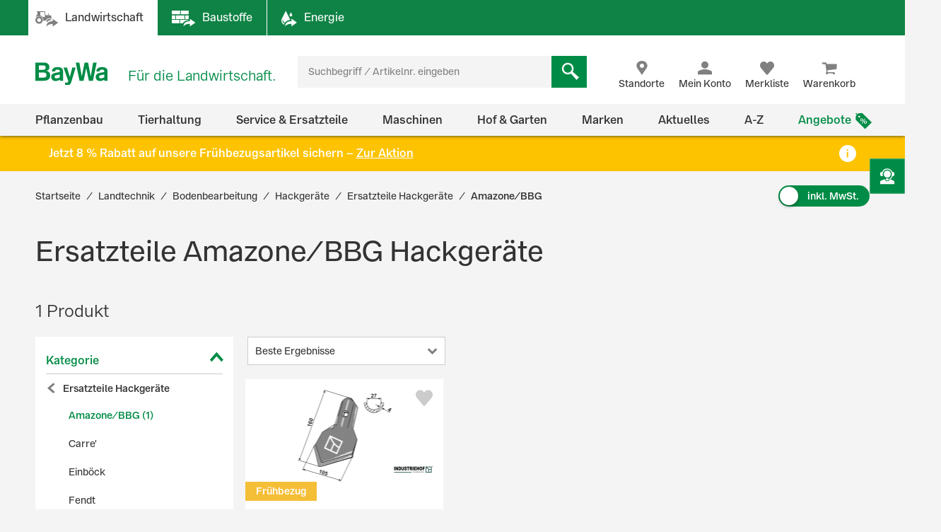

--- FILE ---
content_type: text/html;charset=UTF-8
request_url: https://www.baywa.de/de/landtechnik/bodenbearbeitung/hackgeraete/hackgeraete-ersatzteile/amazone/bbg/c-sh_bp_19918939/facets_and_results?q=&text=&pageSize=&page=&priceFrom=&priceTo=&sort=relevance&component=&paq=
body_size: 4851
content:


{
	"gtmProductData": [

		{
			"brand": "Industriehof\u00AE",
			"name": "Industriehof\u00AE Hackschar, Arbeitsbreite 105 mm, Arbeitswinkel 35 \u00B0 f\u00FCr Kultureggen und Schwergrubber, Amazone\/BBG, 1.10.132",
			"sku": "732870",
			"price": "5.96",
			"quantity": 1,
			"category1": "Landtechnik",
			"category2": "Bodenbearbeitung",
			"category3": "Hackger\u00E4te",
			"category4": "Hackger\u00E4te Ersatzteile",
			"category5": "Amazone\/BBG",
			"listName": "Product List",
			"listPosition": "1",
			"division": "TECHNIK",
			"sapSector": "WERKSTATTLEIST. ET UND REIFEN",
			"sapProductGroup": "INDUSTRIEHOF",
			"sapMainGroup": "ERSATZTEILE UND MATERIAL",
			"isContractRequest": "false"
		}
	],
	"trackableProducts": [
		{
			"name": "Industriehof\u00AE Hackschar, Arbeitsbreite 105 mm, Arbeitswinkel 35 \u00B0 f\u00FCr Kultureggen und Schwergrubber, Amazone\/BBG, 1.10.132",
			"id": "732870",
			"price": "5.96",
			"brand": "Industriehof\u00AE",
			"category": "BayWa-Portal\/Landtechnik\/Bodenbearbeitung\/Hackger\u00E4te\/Hackger\u00E4te Ersatzteile\/Amazone\/BBG",
			"list": "Product List",
			"position": "1",
			"url": "/de/landtechnik/bodenbearbeitung/hackgeraete/hackgeraete-ersatzteile/amazone-bbg/industriehof-hackschar-k45-arbeitsbreite-105-mm-staerke-4-mm-fuer-kultureggen-und-schwergrubber-amazone-bbg/p-000000000010535101/",
			"dimension1": "WERKSTATTLEIST. ET UND REIFEN",
			"dimension2": "INDUSTRIEHOF",
			"dimension3": "TECHNIK",
			
			"dimension4": "Gast",
			
			"dimension5": "Hackschar",
			"dimension6": "ERSATZTEILE UND MATERIAL"
		}
	],
	"sorts": [
				{ "name": "Beste Ergebnisse", "code": "relevance", "selected": true },
				{ "name": "Neu im Sortiment", "code": "latest", "selected": false },
				{ "name": "Preis: niedrigster zuerst", "code": "price-asc", "selected": false },
				{ "name": "Preis: höchster zuerst", "code": "price-desc", "selected": false },
				{ "name": "Grundpreis: niedrigster zuerst", "code": "baseprice-asc", "selected": false },
				{ "name": "Grundpreis: höchster zuerst", "code": "baseprice-desc", "selected": false },
				{ "name": "A-Z", "code": "name-asc", "selected": false },
				{ "name": "Z-A", "code": "name-desc", "selected": false }
			],
	"products": [
		{
			"code": "000000000010535101",
			"article": true,
			"list": "Product List",
			"variants": [
				
			]
		}
	],
	"productsHtml":
			"\u003Cdiv class=\"product-tile\" data-code=\"Product List-000000000010535101\" id=\"ProductList-000000000010535101\"\u003E\n    \u003Cdiv class=\"flip-wrapper\"\u003E\n        \u003Cdiv class=\"front material-shadow \"\u003E\n            \u003Cdiv class=\"display-flex flex-column flex-1\"\u003E\n                \u003Cdiv class=\"product-tile__image-wrapper\"\u003E\n                    \u003Cdiv class=\"product-tile__image small\"\u003E\n                        \u003Cimg src=\"https:\/\/res.cloudinary.com\/baywa-ag-p\/image\/upload\/d_missing_article.jpg\/q_auto:good\/c_scale,w_173,h_130,c_pad,b_white,g_center,f_auto\/A749806\"\n     srcset=\"https:\/\/res.cloudinary.com\/baywa-ag-p\/image\/upload\/d_missing_article.jpg\/q_auto:good\/c_scale,w_173,h_130,c_pad,b_white,g_center,f_auto\/A749806 173w,https:\/\/res.cloudinary.com\/baywa-ag-p\/image\/upload\/d_missing_article.jpg\/q_auto:good\/c_scale,w_173,h_130,c_pad,b_white,g_center,f_auto\/A749806 173w,https:\/\/res.cloudinary.com\/baywa-ag-p\/image\/upload\/d_missing_article.jpg\/q_auto:good\/c_scale,w_173,h_130,c_pad,b_white,g_center,f_auto\/A749806 173w,https:\/\/res.cloudinary.com\/baywa-ag-p\/image\/upload\/d_missing_article.jpg\/q_auto:good\/c_scale,w_173,h_130,c_pad,b_white,g_center,f_auto\/A749806 173w\"\n     sizes=\"(max-width: 767} 173px , (max-width: 1023} 173px , (max-width: 1279} 173px , (max-width: 9999} 173px ,173px\"\n     alt=\"Industriehof&reg; Hackschar, Arbeitsbreite 105 mm, Arbeitswinkel 35 &deg; f&uuml;r Kultureggen und Schwergrubber, Amazone\/BBG, 1.10.132 \"\n     title=\"Industriehof&reg; Hackschar, Arbeitsbreite 105 mm, Arbeitswinkel 35 &deg; f&uuml;r Kultureggen und Schwergrubber, Amazone\/BBG, 1.10.132 \"\nfetchpriority='high'\n\/\u003E\u003C\/div\u003E\n\n                    \u003Cdiv class=\"ribbon-wrapper\"\u003E\n                            \u003Cdiv class=\"ribbon\"\u003E\n                                    Frühbezug\u003C\/div\u003E\n                        \u003C\/div\u003E\n                    \u003Cimg src=\"https:\/\/res.cloudinary.com\/baywa-ag-p\/image\/upload\/d_missing_article.jpg\/q_auto:good\/c_scale,h_55,w_55,c_pad,g_center,f_auto\/A10878622\"\n                             title=\"Industriehof®\"\n                             alt=\"Industriehof®\"\n                             class=\"product-brand\"\n                            fetchpriority='high'\n\n                        \/\u003E\n                    \u003C\/div\u003E\n                \u003Ca href=\"https:\/\/www.baywa.de\/de\/landtechnik\/bodenbearbeitung\/hackgeraete\/hackgeraete-ersatzteile\/amazone-bbg\/industriehof-hackschar-k45-arbeitsbreite-105-mm-staerke-4-mm-fuer-kultureggen-und-schwergrubber-amazone-bbg\/p-000000000010535101\/\" class=\"text product-tile__link\" title=\"Industriehof&reg; Hackschar, Arbeitsbreite 105 mm, Arbeitswinkel 35 &deg; f&uuml;r Kultureggen und Schwergrubber, Amazone\/BBG, 1.10.132 \"\u003E\n                    \u003Cdiv class=\"product-tile__link title h4 \"\u003E\n                        Industriehof® Hackschar, Arbeitsbreite 105 mm, Arbeitswinkel 35 ° für Kultureggen und Schwergrubber, Amazone\/BBG, 1.10.132\u003C\/div\u003E\n                \u003C\/a\u003E\n\n                \u003Cdiv class=\"ratings-stock-info\"\u003E\n                    \u003Ca href=\"\/de\/landtechnik\/bodenbearbeitung\/hackgeraete\/hackgeraete-ersatzteile\/amazone-bbg\/industriehof-hackschar-k45-arbeitsbreite-105-mm-staerke-4-mm-fuer-kultureggen-und-schwergrubber-amazone-bbg\/p-000000000010535101\/#tab-reviews\" \n   class=\"\"\n   title=\"Industriehof&reg; Hackschar, Arbeitsbreite 105 mm, Arbeitswinkel 35 &deg; f&uuml;r Kultureggen und Schwergrubber, Amazone\/BBG, 1.10.132\"\u003E\n    \u003Cspan id=\"ratingStars-productTile-ProductList-000000000010535101\" class=\"product-rating\"\n          data-sku=''\u003E\u003C\/span\u003E\n\u003C\/a\u003E\n\n\n\u003Cdiv class=\"product-review-stars\"\u003E\u003C\/div\u003E\n    \u003Cdiv class=\"stock-info inStock\"\u003E\n                    Lieferzeit 2-4 Werktage\u003C\/div\u003E\n        \u003C\/div\u003E\n            \u003C\/div\u003E\n\n            \u003Cdiv class=\"details\"\u003E\n                    \u003Ctable class=\"table\"\u003E\n        \u003Ctr\u003E\n                    \u003Ctd\u003EArbeitsbreite\u003C\/td\u003E\n                    \u003Ctd\u003E105 mm\u003C\/td\u003E\n                \u003C\/tr\u003E\n            \u003Ctr\u003E\n                    \u003Ctd\u003EArbeitswinkel\u003C\/td\u003E\n                    \u003Ctd\u003E35 °\u003C\/td\u003E\n                \u003C\/tr\u003E\n            \u003Ctr\u003E\n                    \u003Ctd\u003EStärke\u003C\/td\u003E\n                    \u003Ctd\u003E4 mm\u003C\/td\u003E\n                \u003C\/tr\u003E\n            \u003C\/table\u003E\n\u003C\/div\u003E\n            \u003Cdiv class=\"price tn-pt-20\"\u003E\n            \u003Cdiv class=\"h3\"\u003E\n                7,09 €\n                    \/&nbsp;Stück\u003C\/div\u003E\n\n            \u003Cform id=\"command\" action=\"\/de\/prg\" method=\"POST\"\u003E\u003Cinput type=\"hidden\" name=\"url\" value=\"\/landtechnik\/bodenbearbeitung\/hackgeraete\/hackgeraete-ersatzteile\/amazone-bbg\/industriehof-hackschar-k45-arbeitsbreite-105-mm-staerke-4-mm-fuer-kultureggen-und-schwergrubber-amazone-bbg\/p-000000000010535101\/?tab=radio-3&tab=check-3#delivery-info\"\/\u003E\n                        \u003Clabel class=\"delivery-cost-text\"\u003Einkl. MwSt. zzgl.&nbsp;\u003C\/label\u003E\n                        \u003Cbutton class=\"link product-tile__cta delivery-cost-text\"\u003EVersandkosten\u003C\/button\u003E\n                    \u003C\/form\u003E\u003C\/div\u003E\n    \u003Cdiv class=\"product-tile__cta-wrapper\"\u003E\n            \u003Ca href=\"https:\/\/www.baywa.de\/de\/landtechnik\/bodenbearbeitung\/hackgeraete\/hackgeraete-ersatzteile\/amazone-bbg\/industriehof-hackschar-k45-arbeitsbreite-105-mm-staerke-4-mm-fuer-kultureggen-und-schwergrubber-amazone-bbg\/p-000000000010535101\/\"\n               class=\"product-tile__cta btn btn-primary btn-block button-details-page-competence-proof\"\n               title=\"Details anzeigen\"\u003E\n                    Details anzeigen\u003C\/a\u003E\n        \u003C\/div\u003E\n    \u003Cform id=\"command\" data-role=\"addProductToWishlist\" action=\"https:\/\/www.baywa.de\/de\/xhr_secured\/wishlist\/add\" method=\"post\"\u003E\u003Cinput type=\"hidden\" name=\"productCode\" value=\"000000000010535101\"\/\u003E\n        \u003Cinput type=\"hidden\" name=\"gtmId\" value=\"Product List-000000000010535101\"\/\u003E\n        \u003Cbutton class=\"product-tile__cta icon icon-heart like-button\" title=\"Merken\"\u003E\n            \u003Cspan class=\"sr-only\"\u003EMerken\u003C\/span\u003E\n        \u003C\/button\u003E\n    \u003C\/form\u003E\u003C\/div\u003E\n\n        \u003Cdiv class=\"back material-shadow\"\u003E\n            \u003Cbutton class=\"close-flipped-card js-flip-card\" aria-label=\"Schließen\"\u003E\n                \u003Ci class=\"product-tile__cta icon icon-close icon-background\"\u003E\u003C\/i\u003E\n            \u003C\/button\u003E\n            \u003Cdiv class=\"product-attributes list js-product-attributes\"\u003E\u003C\/div\u003E\n        \u003C\/div\u003E\n    \u003C\/div\u003E\n\u003C\/div\u003E\n",
	"paginationHtml":
			"",
	"results": 1,
	"variants": 1,
	"compoundUrl": ":relevance",
	"facets": [
		{
			"code": "categoryPath",
			"name" : "Kategorie",
			"forceDisplay" : false,
			"values": [
				{
					"code": "CH_W_BWP_ThemeWorld_34356281/CH_W_BWP_ThemeWorld_6168220/CH_W_BWP_Level_6168665/CH_W_BWP_Level_6168666/CH_W_BWP_Level_6168679/",
					"name" : "Amazone/BBG",
					"query": { "query": { "value": ":relevance:categoryPath:CH_W_BWP_ThemeWorld_34356281%2FCH_W_BWP_ThemeWorld_6168220%2FCH_W_BWP_Level_6168665%2FCH_W_BWP_Level_6168666%2FCH_W_BWP_Level_6168679%2F" } },
					"count": 1,
					"plainName": "Amazone/BBG",
					"selected": false
				},
				{
					"code": "CH_W_BWP_ThemeWorld_34356281/CH_W_BWP_ThemeWorld_6168220/",
					"name" : "Bodenbearbeitung",
					"query": { "query": { "value": ":relevance:categoryPath:CH_W_BWP_ThemeWorld_34356281%2FCH_W_BWP_ThemeWorld_6168220%2F" } },
					"count": 1,
					"plainName": "Bodenbearbeitung",
					"selected": false
				},
				{
					"code": "CH_W_BWP_ThemeWorld_34356281/CH_W_BWP_ThemeWorld_6168220/CH_W_BWP_Level_6168665/",
					"name" : "Hackgeräte",
					"query": { "query": { "value": ":relevance:categoryPath:CH_W_BWP_ThemeWorld_34356281%2FCH_W_BWP_ThemeWorld_6168220%2FCH_W_BWP_Level_6168665%2F" } },
					"count": 1,
					"plainName": "Hackgeräte",
					"selected": false
				},
				{
					"code": "CH_W_BWP_ThemeWorld_34356281/CH_W_BWP_ThemeWorld_6168220/CH_W_BWP_Level_6168665/CH_W_BWP_Level_6168666/",
					"name" : "Hackgeräte Ersatzteile",
					"query": { "query": { "value": ":relevance:categoryPath:CH_W_BWP_ThemeWorld_34356281%2FCH_W_BWP_ThemeWorld_6168220%2FCH_W_BWP_Level_6168665%2FCH_W_BWP_Level_6168666%2F" } },
					"count": 1,
					"plainName": "Hackgeräte Ersatzteile",
					"selected": false
				},
				{
					"code": "CH_W_BWP_ThemeWorld_34356281/",
					"name" : "Landtechnik",
					"query": { "query": { "value": ":relevance:categoryPath:CH_W_BWP_ThemeWorld_34356281%2F" } },
					"count": 1,
					"plainName": "Landtechnik",
					"selected": false
				}
			],
			"selected": false,
			"categories": [
				{
					"facetData": {
						"name" : "Landtechnik",
						"query": { "query": { "value": ":relevance:categoryPath:CH_W_BWP_ThemeWorld_34356281%2F" } },
						"count": "1",
						"selected": false
					},
					"visible": "true",
					"children": [
						{
							"facetData": {
								"name" : "Bodenbearbeitung",
								"query": { "query": { "value": ":relevance:categoryPath:CH_W_BWP_ThemeWorld_34356281%2FCH_W_BWP_ThemeWorld_6168220%2F" } },
								"count": "1",
								"selected": false
							},
						"visible": "true"
						}
					]
				}
			],
			"categoryPathList": [
			],
			"categoryChildrenList": [
			]
	},
		{
			"code": "b2cAvailability",
			"name" : "Verfügbarkeit",
			"forceDisplay" : false,
			"values": [
				{
					"code": "inStock",
					"name" : "Auf Lager",
					"query": { "query": { "value": ":relevance:b2cAvailability:inStock" } },
					"count": 1,
					"plainName": "Auf Lager",
					"selected": false
				}
			]
	},
		{
			"code": "activeB2CVariantGrossPrices",
			"name" : "Preis",
			"forceDisplay" : false,
			"values": [
				{
					"code": "7.09",
					"name" : "7.09",
					"query": { "query": { "value": ":relevance:activeB2CVariantGrossPrices:7.09" } },
					"count": 1,
					"plainName": "7.09",
					"selected": false
				}
			],
			"min": "7",
			"max": "8",
			"currentMin": "7",
			"currentMax": "8"
		
	}
],
	"searchUrl": "/landtechnik/bodenbearbeitung/hackgeraete/hackgeraete-ersatzteile/amazone/bbg/c-sh_bp_19918939/?q=%3Arelevance",
	"categoryNavHtml":
			"\u003Cdiv class=\"siblings\"\u003E\n        \u003Cdiv class=\"active\"\u003E\n                            Amazone\/BBG\n                            (1)\n                        \u003C\/div\u003E\n                \u003Ca href=\"\/de\/landtechnik\/bodenbearbeitung\/hackgeraete\/hackgeraete-ersatzteile\/carre-\/c-sh_bp_19891211\/\"\n                       title=\"Ersatzteile Carre&#039; Hackgeräte\"\u003ECarre&#039;\u003C\/a\u003E\n                \u003Ca href=\"\/de\/landtechnik\/bodenbearbeitung\/hackgeraete\/hackgeraete-ersatzteile\/einboeck\/c-sh_bp_19918874\/\"\n                       title=\"Ersatzteile Einböck Hackgeräte\"\u003EEinböck\u003C\/a\u003E\n                \u003Ca href=\"\/de\/landtechnik\/bodenbearbeitung\/hackgeraete\/hackgeraete-ersatzteile\/fendt\/c-sh_bp_10188753\/\"\n                       title=\"Ersatzteile Fendt Hackgeräte\"\u003EFendt\u003C\/a\u003E\n                \u003Ca href=\"\/de\/landtechnik\/bodenbearbeitung\/hackgeraete\/hackgeraete-ersatzteile\/gaspardo\/c-sh_bp_19930763\/\"\n                       title=\"Ersatzteile Gaspardo Hackgeräte\"\u003EGaspardo\u003C\/a\u003E\n                \u003Ca href=\"\/de\/landtechnik\/bodenbearbeitung\/hackgeraete\/hackgeraete-ersatzteile\/guettler\/c-sh_bp_19891253\/\"\n                       title=\"Ersatzteile Güttler Hackgeräte\"\u003EGüttler\u003C\/a\u003E\n                \u003Ca href=\"\/de\/landtechnik\/bodenbearbeitung\/hackgeraete\/hackgeraete-ersatzteile\/hatzenbichler\/c-sh_bp_19891210\/\"\n                       title=\"Ersatzteile Hatzenbichler Hackgeräte\"\u003EHatzenbichler\u003C\/a\u003E\n                \u003Ca href=\"\/de\/landtechnik\/bodenbearbeitung\/hackgeraete\/hackgeraete-ersatzteile\/heywang\/c-sh_bp_10188754\/\"\n                       title=\"Ersatzteile Heywang Hackgeräte\"\u003EHeywang\u003C\/a\u003E\n                \u003Ca href=\"\/de\/landtechnik\/bodenbearbeitung\/hackgeraete\/hackgeraete-ersatzteile\/john-deere\/c-sh_bp_19931325\/\"\n                       title=\"Ersatzteile John Deere Hackgeräte\"\u003EJohn Deere\u003C\/a\u003E\n                \u003Ca href=\"\/de\/landtechnik\/bodenbearbeitung\/hackgeraete\/hackgeraete-ersatzteile\/kongskilde\/c-sh_bp_10188755\/\"\n                       title=\"Ersatzteile Kongskilde Hackgeräte\"\u003EKongskilde\u003C\/a\u003E\n                \u003Ca href=\"\/de\/landtechnik\/bodenbearbeitung\/hackgeraete\/hackgeraete-ersatzteile\/lemken\/c-sh_bp_19930807\/\"\n                       title=\"Ersatzteile Lemken Hackgeräte\"\u003ELemken\u003C\/a\u003E\n                \u003Ca href=\"\/de\/landtechnik\/bodenbearbeitung\/hackgeraete\/hackgeraete-ersatzteile\/maschio\/c-sh_bp_19930766\/\"\n                       title=\"Ersatzteile Maschio Hackgeräte\"\u003EMaschio\u003C\/a\u003E\n                \u003Ca href=\"\/de\/landtechnik\/bodenbearbeitung\/hackgeraete\/hackgeraete-ersatzteile\/monosem\/c-sh_bp_19930759\/\"\n                       title=\"Ersatzteile Monosem Hackgeräte\"\u003EMonosem\u003C\/a\u003E\n                \u003Ca href=\"\/de\/landtechnik\/bodenbearbeitung\/hackgeraete\/hackgeraete-ersatzteile\/poettinger\/c-sh_bp_20728396\/\"\n                       title=\"Ersatzteile Pöttinger Hackgeräte\"\u003EPöttinger\u003C\/a\u003E\n                \u003Ca href=\"\/de\/landtechnik\/bodenbearbeitung\/hackgeraete\/hackgeraete-ersatzteile\/rau\/c-sh_bp_10188757\/\"\n                       title=\"Ersatzteile Rau Hackgeräte\"\u003ERau\u003C\/a\u003E\n                \u003Ca href=\"\/de\/landtechnik\/bodenbearbeitung\/hackgeraete\/hackgeraete-ersatzteile\/schmotzer\/c-sh_bp_10188758\/\"\n                       title=\"Ersatzteile Schmotzer Hackgeräte\"\u003ESchmotzer\u003C\/a\u003E\n                \u003Ca href=\"\/de\/landtechnik\/bodenbearbeitung\/hackgeraete\/hackgeraete-ersatzteile\/steketee\/c-sh_bp_19930795\/\"\n                       title=\"Ersatzteile Steketee Hackgeräte\"\u003ESteketee\u003C\/a\u003E\n                \u003Ca href=\"\/de\/landtechnik\/bodenbearbeitung\/hackgeraete\/hackgeraete-ersatzteile\/thyregod\/c-sh_bp_19931300\/\"\n                       title=\"Ersatzteile Thyregod Hackgeräte\"\u003EThyregod\u003C\/a\u003E\n                \u003Ca href=\"\/de\/landtechnik\/bodenbearbeitung\/hackgeraete\/hackgeraete-ersatzteile\/universal\/c-sh_bp_10188761\/\"\n                       title=\"Ersatzteile universal Hackgeräte\"\u003Euniversal\u003C\/a\u003E\n                \u003C\/div\u003E\n"
}



--- FILE ---
content_type: text/html;charset=UTF-8
request_url: https://www.baywa.de/de/landtechnik/bodenbearbeitung/hackgeraete/hackgeraete-ersatzteile/amazone/bbg/c-sh_bp_19918939/facets_and_results?q=&text=&pageSize=&page=&priceFrom=&priceTo=&sort=relevance&component=&paq=
body_size: 4642
content:


{
	"gtmProductData": [

		{
			"brand": "Industriehof\u00AE",
			"name": "Industriehof\u00AE Hackschar, Arbeitsbreite 105 mm, Arbeitswinkel 35 \u00B0 f\u00FCr Kultureggen und Schwergrubber, Amazone\/BBG, 1.10.132",
			"sku": "732870",
			"price": "5.96",
			"quantity": 1,
			"category1": "Landtechnik",
			"category2": "Bodenbearbeitung",
			"category3": "Hackger\u00E4te",
			"category4": "Hackger\u00E4te Ersatzteile",
			"category5": "Amazone\/BBG",
			"listName": "Product List",
			"listPosition": "1",
			"division": "TECHNIK",
			"sapSector": "WERKSTATTLEIST. ET UND REIFEN",
			"sapProductGroup": "INDUSTRIEHOF",
			"sapMainGroup": "ERSATZTEILE UND MATERIAL",
			"isContractRequest": "false"
		}
	],
	"trackableProducts": [
		{
			"name": "Industriehof\u00AE Hackschar, Arbeitsbreite 105 mm, Arbeitswinkel 35 \u00B0 f\u00FCr Kultureggen und Schwergrubber, Amazone\/BBG, 1.10.132",
			"id": "732870",
			"price": "5.96",
			"brand": "Industriehof\u00AE",
			"category": "BayWa-Portal\/Landtechnik\/Bodenbearbeitung\/Hackger\u00E4te\/Hackger\u00E4te Ersatzteile\/Amazone\/BBG",
			"list": "Product List",
			"position": "1",
			"url": "/de/landtechnik/bodenbearbeitung/hackgeraete/hackgeraete-ersatzteile/amazone-bbg/industriehof-hackschar-k45-arbeitsbreite-105-mm-staerke-4-mm-fuer-kultureggen-und-schwergrubber-amazone-bbg/p-000000000010535101/",
			"dimension1": "WERKSTATTLEIST. ET UND REIFEN",
			"dimension2": "INDUSTRIEHOF",
			"dimension3": "TECHNIK",
			
			"dimension4": "Gast",
			
			"dimension5": "Hackschar",
			"dimension6": "ERSATZTEILE UND MATERIAL"
		}
	],
	"sorts": [
				{ "name": "Beste Ergebnisse", "code": "relevance", "selected": true },
				{ "name": "Neu im Sortiment", "code": "latest", "selected": false },
				{ "name": "Preis: niedrigster zuerst", "code": "price-asc", "selected": false },
				{ "name": "Preis: höchster zuerst", "code": "price-desc", "selected": false },
				{ "name": "Grundpreis: niedrigster zuerst", "code": "baseprice-asc", "selected": false },
				{ "name": "Grundpreis: höchster zuerst", "code": "baseprice-desc", "selected": false },
				{ "name": "A-Z", "code": "name-asc", "selected": false },
				{ "name": "Z-A", "code": "name-desc", "selected": false }
			],
	"products": [
		{
			"code": "000000000010535101",
			"article": true,
			"list": "Product List",
			"variants": [
				
			]
		}
	],
	"productsHtml":
			"\u003Cdiv class=\"product-tile\" data-code=\"Product List-000000000010535101\" id=\"ProductList-000000000010535101\"\u003E\n    \u003Cdiv class=\"flip-wrapper\"\u003E\n        \u003Cdiv class=\"front material-shadow \"\u003E\n            \u003Cdiv class=\"display-flex flex-column flex-1\"\u003E\n                \u003Cdiv class=\"product-tile__image-wrapper\"\u003E\n                    \u003Cdiv class=\"product-tile__image small\"\u003E\n                        \u003Cimg src=\"https:\/\/res.cloudinary.com\/baywa-ag-p\/image\/upload\/d_missing_article.jpg\/q_auto:good\/c_scale,w_173,h_130,c_pad,b_white,g_center,f_auto\/A749806\"\n     srcset=\"https:\/\/res.cloudinary.com\/baywa-ag-p\/image\/upload\/d_missing_article.jpg\/q_auto:good\/c_scale,w_173,h_130,c_pad,b_white,g_center,f_auto\/A749806 173w,https:\/\/res.cloudinary.com\/baywa-ag-p\/image\/upload\/d_missing_article.jpg\/q_auto:good\/c_scale,w_173,h_130,c_pad,b_white,g_center,f_auto\/A749806 173w,https:\/\/res.cloudinary.com\/baywa-ag-p\/image\/upload\/d_missing_article.jpg\/q_auto:good\/c_scale,w_173,h_130,c_pad,b_white,g_center,f_auto\/A749806 173w,https:\/\/res.cloudinary.com\/baywa-ag-p\/image\/upload\/d_missing_article.jpg\/q_auto:good\/c_scale,w_173,h_130,c_pad,b_white,g_center,f_auto\/A749806 173w\"\n     sizes=\"(max-width: 767} 173px , (max-width: 1023} 173px , (max-width: 1279} 173px , (max-width: 9999} 173px ,173px\"\n     alt=\"Industriehof&reg; Hackschar, Arbeitsbreite 105 mm, Arbeitswinkel 35 &deg; f&uuml;r Kultureggen und Schwergrubber, Amazone\/BBG, 1.10.132 \"\n     title=\"Industriehof&reg; Hackschar, Arbeitsbreite 105 mm, Arbeitswinkel 35 &deg; f&uuml;r Kultureggen und Schwergrubber, Amazone\/BBG, 1.10.132 \"\nfetchpriority='high'\n\/\u003E\u003C\/div\u003E\n\n                    \u003Cdiv class=\"ribbon-wrapper\"\u003E\n                            \u003Cdiv class=\"ribbon\"\u003E\n                                    Frühbezug\u003C\/div\u003E\n                        \u003C\/div\u003E\n                    \u003Cimg src=\"https:\/\/res.cloudinary.com\/baywa-ag-p\/image\/upload\/d_missing_article.jpg\/q_auto:good\/c_scale,h_55,w_55,c_pad,g_center,f_auto\/A10878622\"\n                             title=\"Industriehof®\"\n                             alt=\"Industriehof®\"\n                             class=\"product-brand\"\n                            fetchpriority='high'\n\n                        \/\u003E\n                    \u003C\/div\u003E\n                \u003Ca href=\"https:\/\/www.baywa.de\/de\/landtechnik\/bodenbearbeitung\/hackgeraete\/hackgeraete-ersatzteile\/amazone-bbg\/industriehof-hackschar-k45-arbeitsbreite-105-mm-staerke-4-mm-fuer-kultureggen-und-schwergrubber-amazone-bbg\/p-000000000010535101\/\" class=\"text product-tile__link\" title=\"Industriehof&reg; Hackschar, Arbeitsbreite 105 mm, Arbeitswinkel 35 &deg; f&uuml;r Kultureggen und Schwergrubber, Amazone\/BBG, 1.10.132 \"\u003E\n                    \u003Cdiv class=\"product-tile__link title h4 \"\u003E\n                        Industriehof® Hackschar, Arbeitsbreite 105 mm, Arbeitswinkel 35 ° für Kultureggen und Schwergrubber, Amazone\/BBG, 1.10.132\u003C\/div\u003E\n                \u003C\/a\u003E\n\n                \u003Cdiv class=\"ratings-stock-info\"\u003E\n                    \u003Ca href=\"\/de\/landtechnik\/bodenbearbeitung\/hackgeraete\/hackgeraete-ersatzteile\/amazone-bbg\/industriehof-hackschar-k45-arbeitsbreite-105-mm-staerke-4-mm-fuer-kultureggen-und-schwergrubber-amazone-bbg\/p-000000000010535101\/#tab-reviews\" \n   class=\"\"\n   title=\"Industriehof&reg; Hackschar, Arbeitsbreite 105 mm, Arbeitswinkel 35 &deg; f&uuml;r Kultureggen und Schwergrubber, Amazone\/BBG, 1.10.132\"\u003E\n    \u003Cspan id=\"ratingStars-productTile-ProductList-000000000010535101\" class=\"product-rating\"\n          data-sku=''\u003E\u003C\/span\u003E\n\u003C\/a\u003E\n\n\n\u003Cdiv class=\"product-review-stars\"\u003E\u003C\/div\u003E\n    \u003Cdiv class=\"stock-info inStock\"\u003E\n                    Lieferzeit 2-4 Werktage\u003C\/div\u003E\n        \u003C\/div\u003E\n            \u003C\/div\u003E\n\n            \u003Cdiv class=\"details\"\u003E\n                    \u003Ctable class=\"table\"\u003E\n        \u003Ctr\u003E\n                    \u003Ctd\u003EArbeitsbreite\u003C\/td\u003E\n                    \u003Ctd\u003E105 mm\u003C\/td\u003E\n                \u003C\/tr\u003E\n            \u003Ctr\u003E\n                    \u003Ctd\u003EArbeitswinkel\u003C\/td\u003E\n                    \u003Ctd\u003E35 °\u003C\/td\u003E\n                \u003C\/tr\u003E\n            \u003Ctr\u003E\n                    \u003Ctd\u003EStärke\u003C\/td\u003E\n                    \u003Ctd\u003E4 mm\u003C\/td\u003E\n                \u003C\/tr\u003E\n            \u003C\/table\u003E\n\u003C\/div\u003E\n            \u003Cdiv class=\"price tn-pt-20\"\u003E\n            \u003Cdiv class=\"h3\"\u003E\n                7,09 €\n                    \/&nbsp;Stück\u003C\/div\u003E\n\n            \u003Cform id=\"command\" action=\"\/de\/prg\" method=\"POST\"\u003E\u003Cinput type=\"hidden\" name=\"url\" value=\"\/landtechnik\/bodenbearbeitung\/hackgeraete\/hackgeraete-ersatzteile\/amazone-bbg\/industriehof-hackschar-k45-arbeitsbreite-105-mm-staerke-4-mm-fuer-kultureggen-und-schwergrubber-amazone-bbg\/p-000000000010535101\/?tab=radio-3&tab=check-3#delivery-info\"\/\u003E\n                        \u003Clabel class=\"delivery-cost-text\"\u003Einkl. MwSt. zzgl.&nbsp;\u003C\/label\u003E\n                        \u003Cbutton class=\"link product-tile__cta delivery-cost-text\"\u003EVersandkosten\u003C\/button\u003E\n                    \u003C\/form\u003E\u003C\/div\u003E\n    \u003Cdiv class=\"product-tile__cta-wrapper\"\u003E\n            \u003Ca href=\"https:\/\/www.baywa.de\/de\/landtechnik\/bodenbearbeitung\/hackgeraete\/hackgeraete-ersatzteile\/amazone-bbg\/industriehof-hackschar-k45-arbeitsbreite-105-mm-staerke-4-mm-fuer-kultureggen-und-schwergrubber-amazone-bbg\/p-000000000010535101\/\"\n               class=\"product-tile__cta btn btn-primary btn-block button-details-page-competence-proof\"\n               title=\"Details anzeigen\"\u003E\n                    Details anzeigen\u003C\/a\u003E\n        \u003C\/div\u003E\n    \u003Cform id=\"command\" data-role=\"addProductToWishlist\" action=\"https:\/\/www.baywa.de\/de\/xhr_secured\/wishlist\/add\" method=\"post\"\u003E\u003Cinput type=\"hidden\" name=\"productCode\" value=\"000000000010535101\"\/\u003E\n        \u003Cinput type=\"hidden\" name=\"gtmId\" value=\"Product List-000000000010535101\"\/\u003E\n        \u003Cbutton class=\"product-tile__cta icon icon-heart like-button\" title=\"Merken\"\u003E\n            \u003Cspan class=\"sr-only\"\u003EMerken\u003C\/span\u003E\n        \u003C\/button\u003E\n    \u003C\/form\u003E\u003C\/div\u003E\n\n        \u003Cdiv class=\"back material-shadow\"\u003E\n            \u003Cbutton class=\"close-flipped-card js-flip-card\" aria-label=\"Schließen\"\u003E\n                \u003Ci class=\"product-tile__cta icon icon-close icon-background\"\u003E\u003C\/i\u003E\n            \u003C\/button\u003E\n            \u003Cdiv class=\"product-attributes list js-product-attributes\"\u003E\u003C\/div\u003E\n        \u003C\/div\u003E\n    \u003C\/div\u003E\n\u003C\/div\u003E\n",
	"paginationHtml":
			"",
	"results": 1,
	"variants": 1,
	"compoundUrl": ":relevance",
	"facets": [
		{
			"code": "categoryPath",
			"name" : "Kategorie",
			"forceDisplay" : false,
			"values": [
				{
					"code": "CH_W_BWP_ThemeWorld_34356281/CH_W_BWP_ThemeWorld_6168220/CH_W_BWP_Level_6168665/CH_W_BWP_Level_6168666/CH_W_BWP_Level_6168679/",
					"name" : "Amazone/BBG",
					"query": { "query": { "value": ":relevance:categoryPath:CH_W_BWP_ThemeWorld_34356281%2FCH_W_BWP_ThemeWorld_6168220%2FCH_W_BWP_Level_6168665%2FCH_W_BWP_Level_6168666%2FCH_W_BWP_Level_6168679%2F" } },
					"count": 1,
					"plainName": "Amazone/BBG",
					"selected": false
				},
				{
					"code": "CH_W_BWP_ThemeWorld_34356281/CH_W_BWP_ThemeWorld_6168220/",
					"name" : "Bodenbearbeitung",
					"query": { "query": { "value": ":relevance:categoryPath:CH_W_BWP_ThemeWorld_34356281%2FCH_W_BWP_ThemeWorld_6168220%2F" } },
					"count": 1,
					"plainName": "Bodenbearbeitung",
					"selected": false
				},
				{
					"code": "CH_W_BWP_ThemeWorld_34356281/CH_W_BWP_ThemeWorld_6168220/CH_W_BWP_Level_6168665/",
					"name" : "Hackgeräte",
					"query": { "query": { "value": ":relevance:categoryPath:CH_W_BWP_ThemeWorld_34356281%2FCH_W_BWP_ThemeWorld_6168220%2FCH_W_BWP_Level_6168665%2F" } },
					"count": 1,
					"plainName": "Hackgeräte",
					"selected": false
				},
				{
					"code": "CH_W_BWP_ThemeWorld_34356281/CH_W_BWP_ThemeWorld_6168220/CH_W_BWP_Level_6168665/CH_W_BWP_Level_6168666/",
					"name" : "Hackgeräte Ersatzteile",
					"query": { "query": { "value": ":relevance:categoryPath:CH_W_BWP_ThemeWorld_34356281%2FCH_W_BWP_ThemeWorld_6168220%2FCH_W_BWP_Level_6168665%2FCH_W_BWP_Level_6168666%2F" } },
					"count": 1,
					"plainName": "Hackgeräte Ersatzteile",
					"selected": false
				},
				{
					"code": "CH_W_BWP_ThemeWorld_34356281/",
					"name" : "Landtechnik",
					"query": { "query": { "value": ":relevance:categoryPath:CH_W_BWP_ThemeWorld_34356281%2F" } },
					"count": 1,
					"plainName": "Landtechnik",
					"selected": false
				}
			],
			"selected": false,
			"categories": [
				{
					"facetData": {
						"name" : "Landtechnik",
						"query": { "query": { "value": ":relevance:categoryPath:CH_W_BWP_ThemeWorld_34356281%2F" } },
						"count": "1",
						"selected": false
					},
					"visible": "true",
					"children": [
						{
							"facetData": {
								"name" : "Bodenbearbeitung",
								"query": { "query": { "value": ":relevance:categoryPath:CH_W_BWP_ThemeWorld_34356281%2FCH_W_BWP_ThemeWorld_6168220%2F" } },
								"count": "1",
								"selected": false
							},
						"visible": "true"
						}
					]
				}
			],
			"categoryPathList": [
			],
			"categoryChildrenList": [
			]
	},
		{
			"code": "b2cAvailability",
			"name" : "Verfügbarkeit",
			"forceDisplay" : false,
			"values": [
				{
					"code": "inStock",
					"name" : "Auf Lager",
					"query": { "query": { "value": ":relevance:b2cAvailability:inStock" } },
					"count": 1,
					"plainName": "Auf Lager",
					"selected": false
				}
			]
	},
		{
			"code": "activeB2CVariantGrossPrices",
			"name" : "Preis",
			"forceDisplay" : false,
			"values": [
				{
					"code": "7.09",
					"name" : "7.09",
					"query": { "query": { "value": ":relevance:activeB2CVariantGrossPrices:7.09" } },
					"count": 1,
					"plainName": "7.09",
					"selected": false
				}
			],
			"min": "7",
			"max": "8",
			"currentMin": "7",
			"currentMax": "8"
		
	}
],
	"searchUrl": "/landtechnik/bodenbearbeitung/hackgeraete/hackgeraete-ersatzteile/amazone/bbg/c-sh_bp_19918939/?q=%3Arelevance",
	"categoryNavHtml":
			"\u003Cdiv class=\"siblings\"\u003E\n        \u003Cdiv class=\"active\"\u003E\n                            Amazone\/BBG\n                            (1)\n                        \u003C\/div\u003E\n                \u003Ca href=\"\/de\/landtechnik\/bodenbearbeitung\/hackgeraete\/hackgeraete-ersatzteile\/carre-\/c-sh_bp_19891211\/\"\n                       title=\"Ersatzteile Carre&#039; Hackgeräte\"\u003ECarre&#039;\u003C\/a\u003E\n                \u003Ca href=\"\/de\/landtechnik\/bodenbearbeitung\/hackgeraete\/hackgeraete-ersatzteile\/einboeck\/c-sh_bp_19918874\/\"\n                       title=\"Ersatzteile Einböck Hackgeräte\"\u003EEinböck\u003C\/a\u003E\n                \u003Ca href=\"\/de\/landtechnik\/bodenbearbeitung\/hackgeraete\/hackgeraete-ersatzteile\/fendt\/c-sh_bp_10188753\/\"\n                       title=\"Ersatzteile Fendt Hackgeräte\"\u003EFendt\u003C\/a\u003E\n                \u003Ca href=\"\/de\/landtechnik\/bodenbearbeitung\/hackgeraete\/hackgeraete-ersatzteile\/gaspardo\/c-sh_bp_19930763\/\"\n                       title=\"Ersatzteile Gaspardo Hackgeräte\"\u003EGaspardo\u003C\/a\u003E\n                \u003Ca href=\"\/de\/landtechnik\/bodenbearbeitung\/hackgeraete\/hackgeraete-ersatzteile\/guettler\/c-sh_bp_19891253\/\"\n                       title=\"Ersatzteile Güttler Hackgeräte\"\u003EGüttler\u003C\/a\u003E\n                \u003Ca href=\"\/de\/landtechnik\/bodenbearbeitung\/hackgeraete\/hackgeraete-ersatzteile\/hatzenbichler\/c-sh_bp_19891210\/\"\n                       title=\"Ersatzteile Hatzenbichler Hackgeräte\"\u003EHatzenbichler\u003C\/a\u003E\n                \u003Ca href=\"\/de\/landtechnik\/bodenbearbeitung\/hackgeraete\/hackgeraete-ersatzteile\/heywang\/c-sh_bp_10188754\/\"\n                       title=\"Ersatzteile Heywang Hackgeräte\"\u003EHeywang\u003C\/a\u003E\n                \u003Ca href=\"\/de\/landtechnik\/bodenbearbeitung\/hackgeraete\/hackgeraete-ersatzteile\/john-deere\/c-sh_bp_19931325\/\"\n                       title=\"Ersatzteile John Deere Hackgeräte\"\u003EJohn Deere\u003C\/a\u003E\n                \u003Ca href=\"\/de\/landtechnik\/bodenbearbeitung\/hackgeraete\/hackgeraete-ersatzteile\/kongskilde\/c-sh_bp_10188755\/\"\n                       title=\"Ersatzteile Kongskilde Hackgeräte\"\u003EKongskilde\u003C\/a\u003E\n                \u003Ca href=\"\/de\/landtechnik\/bodenbearbeitung\/hackgeraete\/hackgeraete-ersatzteile\/lemken\/c-sh_bp_19930807\/\"\n                       title=\"Ersatzteile Lemken Hackgeräte\"\u003ELemken\u003C\/a\u003E\n                \u003Ca href=\"\/de\/landtechnik\/bodenbearbeitung\/hackgeraete\/hackgeraete-ersatzteile\/maschio\/c-sh_bp_19930766\/\"\n                       title=\"Ersatzteile Maschio Hackgeräte\"\u003EMaschio\u003C\/a\u003E\n                \u003Ca href=\"\/de\/landtechnik\/bodenbearbeitung\/hackgeraete\/hackgeraete-ersatzteile\/monosem\/c-sh_bp_19930759\/\"\n                       title=\"Ersatzteile Monosem Hackgeräte\"\u003EMonosem\u003C\/a\u003E\n                \u003Ca href=\"\/de\/landtechnik\/bodenbearbeitung\/hackgeraete\/hackgeraete-ersatzteile\/poettinger\/c-sh_bp_20728396\/\"\n                       title=\"Ersatzteile Pöttinger Hackgeräte\"\u003EPöttinger\u003C\/a\u003E\n                \u003Ca href=\"\/de\/landtechnik\/bodenbearbeitung\/hackgeraete\/hackgeraete-ersatzteile\/rau\/c-sh_bp_10188757\/\"\n                       title=\"Ersatzteile Rau Hackgeräte\"\u003ERau\u003C\/a\u003E\n                \u003Ca href=\"\/de\/landtechnik\/bodenbearbeitung\/hackgeraete\/hackgeraete-ersatzteile\/schmotzer\/c-sh_bp_10188758\/\"\n                       title=\"Ersatzteile Schmotzer Hackgeräte\"\u003ESchmotzer\u003C\/a\u003E\n                \u003Ca href=\"\/de\/landtechnik\/bodenbearbeitung\/hackgeraete\/hackgeraete-ersatzteile\/steketee\/c-sh_bp_19930795\/\"\n                       title=\"Ersatzteile Steketee Hackgeräte\"\u003ESteketee\u003C\/a\u003E\n                \u003Ca href=\"\/de\/landtechnik\/bodenbearbeitung\/hackgeraete\/hackgeraete-ersatzteile\/thyregod\/c-sh_bp_19931300\/\"\n                       title=\"Ersatzteile Thyregod Hackgeräte\"\u003EThyregod\u003C\/a\u003E\n                \u003Ca href=\"\/de\/landtechnik\/bodenbearbeitung\/hackgeraete\/hackgeraete-ersatzteile\/universal\/c-sh_bp_10188761\/\"\n                       title=\"Ersatzteile universal Hackgeräte\"\u003Euniversal\u003C\/a\u003E\n                \u003C\/div\u003E\n"
}

